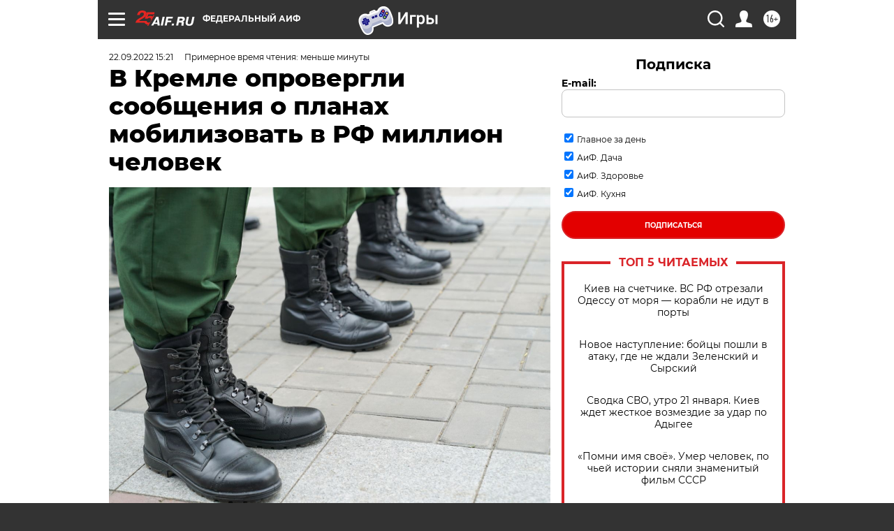

--- FILE ---
content_type: text/html
request_url: https://tns-counter.ru/nc01a**R%3Eundefined*aif_ru/ru/UTF-8/tmsec=aif_ru/43693849***
body_size: -71
content:
FA877034697130AAX1769025706:FA877034697130AAX1769025706

--- FILE ---
content_type: application/javascript; charset=utf-8
request_url: https://news.mediametrics.ru/cgi-bin/b.fcgi?ac=b&m=js&n=5&v=4&p=h&id=DivID1
body_size: 5989
content:
{
var linkElement = document.createElement('link');
linkElement.setAttribute('rel', 'stylesheet');
linkElement.setAttribute('type', 'text/css');
linkElement.setAttribute('href', "//news.mediametrics.ru/css/w4.css");
document.head.appendChild(linkElement);
function VeiwCode(Data, masView, bn) {
var S='<div style="width:320px; overflow: hidden;" onmouseover="blockMouseOver'+bn+'()" onmouseout="blockMouseOver'+bn+'()">';
S+='<div class="mm_title">Самое интересное в соцсетях</div>';
for(var i=0; i<Data.news.length; i++) {
masView[i]=0;
S+='<div class="article_mm">';
S+='<div class="img" style="background-image: url(\''+Data.news[i].image+'\');cursor:pointer;" onclick="winOpen(\''+Data.news[i].linkclick+'\')"></div>';
S+='<div class="title_mm font_sm_mm" style="cursor:pointer;" onclick="winOpen(\''+Data.news[i].linkclick+'\')">';
S+=Data.news[i].title;
S+='</div>';
S+='</div>';
}
S+='</div>';
var e = document.getElementById('DivID1'); if (e) {e.innerHTML = S; e.id = 'DivID1x'+bn;}
}
var Data10948 = {
"status":1,
"blockview":"//news.mediametrics.ru/cgi-bin/v.fcgi?ac=v&m=gif&t=MTc2OTAyNTcwMy4xMDk0ODo2NDg%3d",
"news":[
{"description":"",
"image":"//news.mediametrics.ru/uploads/1762607501blob.jpg",
"imageW":"//news.mediametrics.ru/uploads/1762607501blobw.jpg",
"imageW2":"//news.mediametrics.ru/uploads/1762607501blobw2.jpg",
"linkview":"//news.mediametrics.ru/cgi-bin/v.fcgi?ac=v&m=gif&t=MTc2OTAyNTcwMy4xMDk0OTo2NDk%3d",
"linkclick":"//news.mediametrics.ru/cgi-bin/c.fcgi?ac=c&t=MTc2OTAyNTcwMy4xMDk0OTo2NDk%3d&u=767aHR0cHM6Ly9tZWRpYW1ldHJpY3MucnUvcmF0aW5nL3J1L2RheS5odG1sP2FydGljbGU9NTc0Mzc4NjA%3d",
"title":"Не ешьте эту готовую еду из магазина: список"},
{"description":"",
"image":"//news.mediametrics.ru/uploads/1762608406blob.jpg",
"imageW":"//news.mediametrics.ru/uploads/1762608406blobw.jpg",
"imageW2":"//news.mediametrics.ru/uploads/1762608406blobw2.jpg",
"linkview":"//news.mediametrics.ru/cgi-bin/v.fcgi?ac=v&m=gif&t=MTc2OTAyNTcwMy4xMDk1MDoyMzk%3d",
"linkclick":"//news.mediametrics.ru/cgi-bin/c.fcgi?ac=c&t=MTc2OTAyNTcwMy4xMDk1MDoyMzk%3d&u=398aHR0cHM6Ly9tZWRpYW1ldHJpY3MucnUvcmF0aW5nL3J1L2RheS5odG1sP2FydGljbGU9MTY4NDg5MzQ%3d",
"title":"Такую зиму в России никто не ждал: как так?!"},
{"description":"",
"image":"//news.mediametrics.ru/uploads/1762607573blob.jpg",
"imageW":"//news.mediametrics.ru/uploads/1762607573blobw.jpg",
"imageW2":"//news.mediametrics.ru/uploads/1762607573blobw2.jpg",
"linkview":"//news.mediametrics.ru/cgi-bin/v.fcgi?ac=v&m=gif&t=MTc2OTAyNTcwMy4xMDk1MToyNDA%3d",
"linkclick":"//news.mediametrics.ru/cgi-bin/c.fcgi?ac=c&t=MTc2OTAyNTcwMy4xMDk1MToyNDA%3d&u=031aHR0cHM6Ly9tZWRpYW1ldHJpY3MucnUvcmF0aW5nL3J1L2RheS5odG1sP2FydGljbGU9MzI3NDU4NDk%3d",
"title":"В ОАЭ произошло жестокое убийство криптомиллионера "},
{"description":"",
"image":"//news.mediametrics.ru/uploads/1762608018blob.jpg",
"imageW":"//news.mediametrics.ru/uploads/1762608018blobw.jpg",
"imageW2":"//news.mediametrics.ru/uploads/1762608018blobw2.jpg",
"linkview":"//news.mediametrics.ru/cgi-bin/v.fcgi?ac=v&m=gif&t=MTc2OTAyNTcwMy4xMDk1MjoyNDE%3d",
"linkclick":"//news.mediametrics.ru/cgi-bin/c.fcgi?ac=c&t=MTc2OTAyNTcwMy4xMDk1MjoyNDE%3d&u=116aHR0cHM6Ly9tZWRpYW1ldHJpY3MucnUvcmF0aW5nL3J1L2RheS5odG1sP2FydGljbGU9NTc0NjkxMzg%3d",
"title":"В магазинах России ажиотаж из-за этого продукта: что купить? "},
{"description":"",
"image":"//news.mediametrics.ru/uploads/1762543949blob.jpg",
"imageW":"//news.mediametrics.ru/uploads/1762543949blobw.jpg",
"imageW2":"//news.mediametrics.ru/uploads/1762543949blobw2.jpg",
"linkview":"//news.mediametrics.ru/cgi-bin/v.fcgi?ac=v&m=gif&t=MTc2OTAyNTcwMy4xMDk1MzoyNDI%3d",
"linkclick":"//news.mediametrics.ru/cgi-bin/c.fcgi?ac=c&t=MTc2OTAyNTcwMy4xMDk1MzoyNDI%3d&u=861aHR0cHM6Ly9tZWRpYW1ldHJpY3MucnUvcmF0aW5nL3J1L2RheS5odG1sP2FydGljbGU9NTU2MjY4NTk%3d",
"title":"Таких событий не было с 1945: чего ждать всем нам?"}
]
}
var masView10948=[];
var Delay10948=0;
var countV10948=0;
function getGIF10948(url) {
var img = new Image();
img.onload = function() {
countV10948++;
//	console.log('GIF load OK 10948 '+countV10948+'\n');
}
img.src = url;
}
function winOpen(url) {return window.open(url);}
function checkDiv10948(i) {
if (masView10948[i]==-1) {
return 0;
}
var target = document.getElementById('target10948_'+i);
if (!target) {
masView10948[i]=-1;
return 0;
}
var h = (target.getBoundingClientRect().bottom-target.getBoundingClientRect().top)/5;
var w = (target.getBoundingClientRect().right-target.getBoundingClientRect().left)/5;
var targetPosition = {
top: window.pageYOffset + target.getBoundingClientRect().top + h,
left: window.pageXOffset + target.getBoundingClientRect().left + w,
right: window.pageXOffset + target.getBoundingClientRect().right - w,
bottom: window.pageYOffset + target.getBoundingClientRect().bottom - h
};
var windowPosition = {
top: window.pageYOffset,
left: window.pageXOffset,
right: window.pageXOffset + window.innerWidth,
bottom: window.pageYOffset + window.innerHeight
};
if (targetPosition.bottom <= windowPosition.bottom &&
targetPosition.top >= windowPosition.top &&
targetPosition.right <= windowPosition.right &&
targetPosition.left >= windowPosition.left) {
if (masView10948[i]>=5) {
Delay10948 += 25;
setTimeout('getGIF10948("'+Data10948.news[i].linkview+'")', Delay10948);
masView10948[i]=-1;
return 0;
}
masView10948[i]++;
} else {
masView10948[i]=0;
}
return 1;
}
var MouseOver10948=0;
function blockMouseOver10948() {
if (MouseOver10948) return true;
MouseOver10948=1;
getGIF10948(Data10948.blockview);
}
function Visible10948() {
var n=0;
Delay10948=0;
for(var i=0; i<Data10948.news.length; i++) {
if (checkDiv10948(i)>0) n++;
}
if (n>0) setTimeout(Visible10948, 500);
}
if (Data10948.status==1) {
VeiwCode(Data10948, masView10948, '10948');
setTimeout(Visible10948, 250);
}
}


--- FILE ---
content_type: application/javascript
request_url: https://smi2.ru/counter/settings?payload=CIjlARi6tJiRvjM6JDBmOGJkMzA0LWFlYTUtNGEyZS1hZjBmLTU1OWJkOTc2MmNjNg&cb=_callbacks____0mkog8d34
body_size: 1519
content:
_callbacks____0mkog8d34("[base64]");